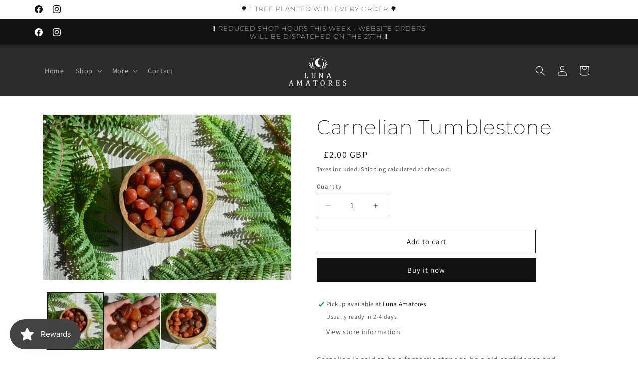

--- FILE ---
content_type: text/javascript; charset=utf-8
request_url: https://www.lunaamatores.co.uk/products/carnelian-tumblestone.js
body_size: 151
content:
{"id":9039958540632,"title":"Carnelian Tumblestone","handle":"carnelian-tumblestone","description":"\u003cp\u003e\u003cspan\u003eCarnelian is said to be a fantastic stone to help aid confidence and motivation. It also encourages happiness, creativity and passion.\u003c\/span\u003e\u003c\/p\u003e\n\u003cp\u003eSold per piece and sent at random. Due to the natural qualities of the crystal, exact shade, shape and pattern may vary.\u003c\/p\u003e","published_at":"2024-03-01T21:31:03+00:00","created_at":"2024-03-01T21:29:16+00:00","vendor":"Luna Amatores","type":"Crystal","tags":["tumblestone"],"price":200,"price_min":200,"price_max":200,"available":true,"price_varies":false,"compare_at_price":null,"compare_at_price_min":0,"compare_at_price_max":0,"compare_at_price_varies":false,"variants":[{"id":47878165299544,"title":"Default Title","option1":"Default Title","option2":null,"option3":null,"sku":"TUMB8","requires_shipping":true,"taxable":false,"featured_image":null,"available":true,"name":"Carnelian Tumblestone","public_title":null,"options":["Default Title"],"price":200,"weight":0,"compare_at_price":null,"inventory_management":null,"barcode":null,"requires_selling_plan":false,"selling_plan_allocations":[]}],"images":["\/\/cdn.shopify.com\/s\/files\/1\/0821\/7234\/6712\/files\/tumblestone49.jpg?v=1709328601","\/\/cdn.shopify.com\/s\/files\/1\/0821\/7234\/6712\/files\/tumblestone51.jpg?v=1709328601","\/\/cdn.shopify.com\/s\/files\/1\/0821\/7234\/6712\/files\/tumblestone50.jpg?v=1709328601"],"featured_image":"\/\/cdn.shopify.com\/s\/files\/1\/0821\/7234\/6712\/files\/tumblestone49.jpg?v=1709328601","options":[{"name":"Title","position":1,"values":["Default Title"]}],"url":"\/products\/carnelian-tumblestone","media":[{"alt":null,"id":46836358775128,"position":1,"preview_image":{"aspect_ratio":1.504,"height":1362,"width":2048,"src":"https:\/\/cdn.shopify.com\/s\/files\/1\/0821\/7234\/6712\/files\/tumblestone49.jpg?v=1709328601"},"aspect_ratio":1.504,"height":1362,"media_type":"image","src":"https:\/\/cdn.shopify.com\/s\/files\/1\/0821\/7234\/6712\/files\/tumblestone49.jpg?v=1709328601","width":2048},{"alt":null,"id":46836358807896,"position":2,"preview_image":{"aspect_ratio":1.504,"height":1362,"width":2048,"src":"https:\/\/cdn.shopify.com\/s\/files\/1\/0821\/7234\/6712\/files\/tumblestone51.jpg?v=1709328601"},"aspect_ratio":1.504,"height":1362,"media_type":"image","src":"https:\/\/cdn.shopify.com\/s\/files\/1\/0821\/7234\/6712\/files\/tumblestone51.jpg?v=1709328601","width":2048},{"alt":null,"id":46836358840664,"position":3,"preview_image":{"aspect_ratio":1.504,"height":1362,"width":2048,"src":"https:\/\/cdn.shopify.com\/s\/files\/1\/0821\/7234\/6712\/files\/tumblestone50.jpg?v=1709328601"},"aspect_ratio":1.504,"height":1362,"media_type":"image","src":"https:\/\/cdn.shopify.com\/s\/files\/1\/0821\/7234\/6712\/files\/tumblestone50.jpg?v=1709328601","width":2048}],"requires_selling_plan":false,"selling_plan_groups":[]}